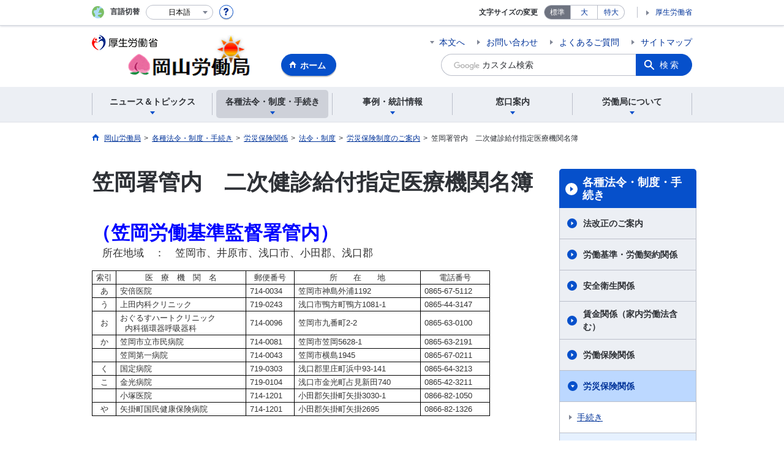

--- FILE ---
content_type: text/html; charset=UTF-8
request_url: https://jsite.mhlw.go.jp/okayama-roudoukyoku/hourei_seido_tetsuzuki/rousai_hoken/hourei_seido/rousai/0601_05.html
body_size: 9044
content:
<!DOCTYPE html>
<html lang="ja" class="is-nojs">
<head prefix="og: http://ogp.me/ns# fb: http://ogp.me/ns/fb# article: http://ogp.me/ns/article#">
<meta charset="UTF-8">
<meta name="robots" content="index,follow">
<meta http-equiv="X-UA-Compatible" content="IE=edge">
<meta name="viewport" content="width=device-width,initial-scale=1">
<meta name="format-detection" content="telephone=no">
<meta name="description" content="">
<meta name="keywords" content="">
<meta property="og:title" content="笠岡署管内　二次健診給付指定医療機関名簿">
<meta property="og:type" content="website">
<meta property="og:url" content="https://jsite.mhlw.go.jp/okayama-roudoukyoku/hourei_seido_tetsuzuki/rousai_hoken/hourei_seido/rousai/0601_05.html">
<meta property="og:image" content="">
<meta property="og:site_name" content="">
<meta property="og:description" content="">
<meta property="fb:app_id" content="">
<title>笠岡署管内　二次健診給付指定医療機関名簿</title>
<link rel="canonical" href="https://jsite.mhlw.go.jp/okayama-roudoukyoku/hourei_seido_tetsuzuki/rousai_hoken/hourei_seido/rousai/0601_05.html">
<link rel="stylesheet" href="/common/common/css/app.css">
<link rel="stylesheet" href="/common/common/css/acn.css">
<script>document.documentElement.className = document.documentElement.className.replace('is-nojs', 'is-js');</script>
<script src="/common/common/js/newDate.js"></script>
</head>
<body class=" t-pref nav02">
<noscript>
<p>このページではJavaScriptを使用しています。JavaScriptを有効にしてください。</p>
</noscript>
<div class="l-wrapper" id="top">

<header class="l-header">
<div class="l-headerMain">
<div class="l-headerMain__inner">
<div class="l-headerMain__left">
<div class="m-headerLogo"><a href="https://jsite.mhlw.go.jp/okayama-roudoukyoku/"><img src="/000274505.png" alt="岡山労働局"></a></div><a href="https://jsite.mhlw.go.jp/okayama-roudoukyoku/" class="m-headerHome"><span>ホーム</span></a>
<button type="button" class="m-headerHmenu js-hmenu"><span class="m-headerHmenu__line"><span>メニュー</span></span></button>
<!-- /.l-headerMain__left --></div>
<div class="l-headerMain__right">
<ul class="m-headerLink">
<li><a href="#content" class="m-headerLink--main js-scroll" data-id="#content">本文へ</a></li>

<li><a href="https://jsite.mhlw.go.jp/okayama-roudoukyoku/madoguchi_annai/_120124.html">お問い合わせ</a></li>

<li><a href="https://jsite.mhlw.go.jp/okayama-roudoukyoku/yokuaru_goshitsumon.html">よくあるご質問</a></li>

<li><a href="https://jsite.mhlw.go.jp/okayama-roudoukyoku/sitemap.html">サイトマップ</a></li>


<li class="m-headerLink--sp"><a href="https://www.mhlw.go.jp/">厚生労働省</a></li>
</ul>



<form id="cse-search-box" action="https://jsite.mhlw.go.jp/okayama-roudoukyoku/site_kensaku.html">
<div class="m-headerSearch">
<input id="q" name="q" type="text" class="m-headerSearch__textbox pbInputForm" title="カスタム検索" placeholder="カスタム検索">
<input id="cx" value="000435734524770642474:a-ae0naedtw
" type="hidden" name="cx" />
<input id="cof" value="FORID:10" type="hidden" name="cof" />
<input id="ie" value="UTF-8" type="hidden" name="ie" />
<button type="submit" class="m-headerSearch__button lbButton">検索</button>
<!-- /.m-headerSearch --></div>
</form>
<!-- /.l-headerMain__right --></div>
<!-- /.l-headerMain__inner --></div>
<!-- /.l-headerMain --></div>
<div class="l-headerUtil">
<div class="l-headerUtil__inner">
<div class="m-headerUtil">
<div class="m-headerUtil__lang">
<div class="m-headerUtil__lang__ttl"><span>言語切替</span></div>
<p class="m-headerUtil__lang__help"><a href="#" class="js-modal"><img src="/common/common/img/icn_help.svg" alt="ヘルプ情報"></a></p>
<div class="m-modal">
<div class="m-modal__content">
<div class="m-modal__inner" tabindex="0">
<div class="m-hdgLv3"><div class="m-hdgLv3__hdg">「言語切替」サービスについて</div></div>
<div><p class="m-txtM">このホームページを、英語・中国語・韓国語へ機械的に自動翻訳します。以下の内容をご理解のうえ、ご利用いただきますようお願いします。</p>

<ul class="m-listOrder">
<li><span class="m-listOrder__sym">1.</span>

<div class="m-listOrder__txt">翻訳対象はページ内に記載されている文字情報となります。画像等で表現する内容は翻訳されません。</div>
</li>
<li><span class="m-listOrder__sym">2.</span>
<div class="m-listOrder__txt">機械による自動翻訳のため、必ずしも正確な翻訳であるとは限りません。</div>
</li>
<li><span class="m-listOrder__sym">3.</span>
<div class="m-listOrder__txt">翻訳前の日本語ページに比べ、画面の表示に若干時間がかかる場合があります。</div>
</li>
</ul></div>
<button type="button" class="m-modal__close"><span>閉じる</span></button>
<!-- /.m-modal__inner --></div>
<!-- /.m-modal__content --></div>
<!-- /.m-modal --></div>
<div class="m-headerUtil__lang__select">
<div class="m-headerUtil__lang__select__current"><button type="button" id="headerLang">
<span class="is-ja">日本語</span>
<span class="is-en">English</span>
<span class="is-cn">中文(简体字)</span>
<span class="is-tw">中文(繁體字)</span>
<span class="is-ko">한국어</span>
<img src="/common/common/img/icn_lang.svg" alt="開く"></button></div>
<ul class="m-headerUtil__lang__select__list">
<li><olang><a href="" lang="ja" data-lang="ja">日本語</a></olang></li>
<li><olang><a href="https://translation.mhlw.go.jp
/LUCMHLW/ns/w1/jaen/" lang="en" data-lang="en">English</a></olang></li>
<li><olang><a href="https://translation.mhlw.go.jp
/LUCMHLW/ns/w1/jazh/" lang="zh-cn" data-lang="zh-cn">中文(简体字)</a></olang></li>
<li><olang><a href="https://translation.mhlw.go.jp
/LUCMHLW/ns/w1/jazhb/" lang="zh-tw" data-lang="zh-tw">中文(繁體字)</a></olang></li>
<li><olang><a href="https://translation.mhlw.go.jp
/LUCMHLW/ns/w1/jako/" lang="ko" data-lang="ko">한국어</a></olang></li>
</ul>
<olang><script src="https://code.jquery.com/jquery-3.2.1.min.js"></script></olang>
<script>
$(function(){
	if (location.href.indexOf("tl.cgi") != -1) {
	var url = location.href
	var translation_url = url.slice(0,url.indexOf("?SLANG")).slice(url.indexOf("tl.cgi/") + 7);
	}else{
	var translation_url = location.href;
	}
	$("ul.m-headerUtil__lang__select__list a").each(function() {
	$(this).attr("href",$(this).attr("href") + translation_url);
	});
});
</script>
<!-- /.m-headerUtil__lang__select --></div>
<!-- /.m-headerUtil__lang --></div>
<div class="m-headerUtil__support">
<dl class="m-headerUtil__fontsize">
<dt>文字サイズの変更</dt>
<dd><a href="#" class="js-fontAdjust is-current" data-size="m">標準</a></dd>
<dd><a href="#" class="js-fontAdjust" data-size="l">大</a></dd>
<dd><a href="#" class="js-fontAdjust" data-size="xl">特大</a></dd>
<!-- /.m-headerUtil__fontsize --></dl>
<ul class="m-headerUtil__support__list">
<li><a href="https://www.mhlw.go.jp/">厚生労働省</a></li>
</ul>
<!-- /.m-headerUtil__support --></div>
<!-- /.m-headerUtil --></div>
<!-- /.l-headerUtil__inner --></div>
<!-- /.l-headerUtil --></div>
<nav class="l-headerGnav">
<div class="l-headerGnav__inner">
<ul class="m-headerGnav">
<li><a href="#" class="js-mdrop" data-id="megadrop-01"><span><span>ニュース＆トピックス</span></span></a>
<div class="m-headerMdrop" id="megadrop-01">
<div class="m-headerMdrop__content">
<div class="m-headerMdrop__hdg">
<div class="m-headerMdrop__hdg--lv2"><a href="#mdorop-01" class="js-toggle-sp" data-id="mdorop-01">ニュース＆トピックス
<span class="m-headerMdrop__hdg--lv2__icn"><img src="/common/common/img/icn_toggle_plus.svg" alt="開く"></span></a></div>
<p class="m-headerMdrop__hdg__link"><a href="/okayama-roudoukyoku/news_topics/_70188/news_topics.html">ニュース＆トピックストップへ</a></p>
<!-- /.m-headerMdrop__hdg --></div>
<div class="m-headerMdrop__content__inner">
<ul class="m-headerMdrop__menu" id="mdorop-01">
<li class="m-headerMdrop__menu--sp"><a href="/okayama-roudoukyoku/news_topics/_70188/news_topics.html"><span>ニュース＆トピックストップへ</span></a></li>
<li><a href="/okayama-roudoukyoku/news_topics/event.html"><span>イベント</span></a></li>
<li><a href="/okayama-roudoukyoku/newpage_01477.html"><span>労働基準監督署のコーナー</span></a></li>
<li><a href="/okayama-roudoukyoku/news_topics/oldtopic.html"><span>トピックス</span></a></li>
<li><a href="/okayama-roudoukyoku/news_topics/_70188.html"><span>ハローワークのコーナー</span></a></li>
<!-- /.m-headerMdrop__menu --></ul>
<!-- /.m-headerMdrop__content__inner --></div>
<button type="button" class="m-headerMdrop__close"><span>閉じる</span></button>
<!-- /.m-headerMdrop__content --></div>
<!-- /.m-headerMdrop --></div>
</li>
<li><a href="#" class="js-mdrop" data-id="megadrop-02"><span><span>各種法令・制度・手続き</span></span></a>
<div class="m-headerMdrop" id="megadrop-02">
<div class="m-headerMdrop__content">
<div class="m-headerMdrop__hdg">
<div class="m-headerMdrop__hdg--lv2"><a href="#mdorop-02" class="js-toggle-sp" data-id="mdorop-02">各種法令・制度・手続き
<span class="m-headerMdrop__hdg--lv2__icn"><img src="/common/common/img/icn_toggle_plus.svg" alt="開く"></span></a></div>
<p class="m-headerMdrop__hdg__link"><a href="/okayama-roudoukyoku/hourei_seido_tetsuzuki.html">各種法令・制度・手続きトップへ</a></p>
<!-- /.m-headerMdrop__hdg --></div>
<div class="m-headerMdrop__content__inner">
<ul class="m-headerMdrop__menu" id="mdorop-02">
<li class="m-headerMdrop__menu--sp"><a href="/okayama-roudoukyoku/hourei_seido_tetsuzuki.html"><span>各種法令・制度・手続きトップへ</span></a></li>
<li><a href=""><span>法改正のご案内</span></a></li>
<li><a href="/okayama-roudoukyoku/hourei_seido_tetsuzuki/roudoukijun_keiyaku.html"><span>労働基準・労働契約関係</span></a></li>
<li><a href="/okayama-roudoukyoku/newpage_01306.html"><span>安全衛生関係</span></a></li>
<li><a href="/okayama-roudoukyoku/hourei_seido_tetsuzuki/chinginkankei.html"><span>賃金関係（家内労働法含む）</span></a></li>
<li><a href="/okayama-roudoukyoku/hourei_seido_tetsuzuki/roudou_hoken.html"><span>労働保険関係</span></a></li>
<li><a href="/okayama-roudoukyoku/hourei_seido_tetsuzuki/rousai_hoken.html"><span>労災保険関係</span></a></li>
<li><a href="/okayama-roudoukyoku/hourei_seido_tetsuzuki/koyou_hoken.html"><span>雇用保険関係</span></a></li>
<li><a href="/okayama-roudoukyoku/hourei_seido_tetsuzuki/shokugyou_shoukai.html"><span>職業紹介関係</span></a></li>
<li><a href="/okayama-roudoukyoku/hourei_seido_tetsuzuki/koyou_kintou.html"><span>男女雇用均等関係（育児・介護休業、次世代法含む）</span></a></li>
<li><a href="/okayama-roudoukyoku/hourei_seido_tetsuzuki/roudousha_haken.html"><span>労働者派遣事業関係</span></a></li>
<li><a href="/okayama-roudoukyoku/hourei_seido_tetsuzuki/shokugyou_kunren.html"><span>職業訓練関係</span></a></li>
<li><a href="/okayama-roudoukyoku/hourei_seido_tetsuzuki/kakushu_joseikin.html"><span>各種助成金制度</span></a></li>
<li><a href="/okayama-roudoukyoku/hourei_seido_tetsuzuki/yuryou_muryou_shokugyou.html"><span>有料無料職業紹介事業関係</span></a></li>
<li><a href="/okayama-roudoukyoku/hourei_seido_tetsuzuki/koureishakoyo.html"><span>高齢者雇用関係</span></a></li>
<li><a href="/okayama-roudoukyoku/hourei_seido_tetsuzuki/handicapedkoyo.html"><span>障害者雇用関係</span></a></li>
<li><a href="/okayama-roudoukyoku/hourei_seido_tetsuzuki/foriegnerkoyo.html"><span>外国人雇用関係</span></a></li>
<li><a href="/okayama-roudoukyoku/hourei_seido_tetsuzuki/_74872.html"><span>公正な採用選考について</span></a></li>
<li><a href=""><span>個別労働紛争解決制度</span></a></li>
<li><a href="/okayama-roudoukyoku/hourei_seido_tetsuzuki/jyohokokai-kojinjyouhou.html"><span>情報公開制度・個人情報開示請求制度等</span></a></li>
<li><a href="/okayama-roudoukyoku/hourei_seido_tetsuzuki/hourei_youshikishu.html"><span>法令・様式集</span></a></li>
<li><a href="/okayama-roudoukyoku/hourei_seido_tetsuzuki/_120558.html"><span>公益通報者の保護</span></a></li>
<li><a href="/okayama-roudoukyoku/hourei_seido_tetsuzuki/roudoukijun_keiyaku/hatarakikatakaikaku_00007.html"><span>公示関係</span></a></li>
<!-- /.m-headerMdrop__menu --></ul>
<!-- /.m-headerMdrop__content__inner --></div>
<button type="button" class="m-headerMdrop__close"><span>閉じる</span></button>
<!-- /.m-headerMdrop__content --></div>
<!-- /.m-headerMdrop --></div>
</li>
<li><a href="#" class="js-mdrop" data-id="megadrop-03"><span><span>事例・統計情報</span></span></a>
<div class="m-headerMdrop" id="megadrop-03">
<div class="m-headerMdrop__content">
<div class="m-headerMdrop__hdg">
<div class="m-headerMdrop__hdg--lv2"><a href="#mdorop-03" class="js-toggle-sp" data-id="mdorop-03">事例・統計情報
<span class="m-headerMdrop__hdg--lv2__icn"><img src="/common/common/img/icn_toggle_plus.svg" alt="開く"></span></a></div>
<p class="m-headerMdrop__hdg__link"><a href="/okayama-roudoukyoku/jirei_toukei.html">事例・統計情報トップへ</a></p>
<!-- /.m-headerMdrop__hdg --></div>
<div class="m-headerMdrop__content__inner">
<ul class="m-headerMdrop__menu" id="mdorop-03">
<li class="m-headerMdrop__menu--sp"><a href="/okayama-roudoukyoku/jirei_toukei.html"><span>事例・統計情報トップへ</span></a></li>
<li><a href="/okayama-roudoukyoku/jirei_toukei/roudoujikan_kyujitsu_kyuka.html"><span>監督関係（労働時間・休日・休暇など）</span></a></li>
<li><a href="/okayama-roudoukyoku/jirei_toukei/anzen_eisei.html"><span>安全衛生関係(災害統計等)</span></a></li>
<li><a href="/okayama-roudoukyoku/hourei_seido_tetsuzuki/chinginkankei.html"><span>賃金・家内労働</span></a></li>
<li><a href="/okayama-roudoukyoku/jirei_toukei/kyujin_kyushoku.html"><span>求人・求職</span></a></li>
<li><a href="/okayama-roudoukyoku/jirei_toukei/toukei04.html"><span>岡山県の働く女性の実情</span></a></li>
<!-- /.m-headerMdrop__menu --></ul>
<!-- /.m-headerMdrop__content__inner --></div>
<button type="button" class="m-headerMdrop__close"><span>閉じる</span></button>
<!-- /.m-headerMdrop__content --></div>
<!-- /.m-headerMdrop --></div>
</li>
<li><a href="#" class="js-mdrop" data-id="megadrop-04"><span><span>窓口案内</span></span></a>
<div class="m-headerMdrop" id="megadrop-04">
<div class="m-headerMdrop__content">
<div class="m-headerMdrop__hdg">
<div class="m-headerMdrop__hdg--lv2"><a href="#mdorop-04" class="js-toggle-sp" data-id="mdorop-04">窓口案内
<span class="m-headerMdrop__hdg--lv2__icn"><img src="/common/common/img/icn_toggle_plus.svg" alt="開く"></span></a></div>
<p class="m-headerMdrop__hdg__link"><a href="/okayama-roudoukyoku/madoguchi_annai.html">窓口案内トップへ</a></p>
<!-- /.m-headerMdrop__hdg --></div>
<div class="m-headerMdrop__content__inner">
<ul class="m-headerMdrop__menu" id="mdorop-04">
<li class="m-headerMdrop__menu--sp"><a href="/okayama-roudoukyoku/madoguchi_annai.html"><span>窓口案内トップへ</span></a></li>
<li><a href="/okayama-roudoukyoku/madoguchi_annai/mondai.html"><span>労働問題でお悩みの方</span></a></li>
<li><a href="/okayama-roudoukyoku/madoguchi_annai/gaikoku.html"><span>外国人労働者の方・外国人労働者を使用する方へ</span></a></li>
<li><a href="/okayama-roudoukyoku/madoguchi_annai/_120124.html"><span>お問合せ窓口</span></a></li>
<!-- /.m-headerMdrop__menu --></ul>
<!-- /.m-headerMdrop__content__inner --></div>
<button type="button" class="m-headerMdrop__close"><span>閉じる</span></button>
<!-- /.m-headerMdrop__content --></div>
<!-- /.m-headerMdrop --></div>
</li>
<li><a href="#" class="js-mdrop" data-id="megadrop-05"><span><span>労働局について</span></span></a>
<div class="m-headerMdrop" id="megadrop-05">
<div class="m-headerMdrop__content">
<div class="m-headerMdrop__hdg">
<div class="m-headerMdrop__hdg--lv2"><a href="#mdorop-05" class="js-toggle-sp" data-id="mdorop-05">労働局について
<span class="m-headerMdrop__hdg--lv2__icn"><img src="/common/common/img/icn_toggle_plus.svg" alt="開く"></span></a></div>
<p class="m-headerMdrop__hdg__link"><a href="/okayama-roudoukyoku/roudoukyoku.html">労働局についてトップへ</a></p>
<!-- /.m-headerMdrop__hdg --></div>
<div class="m-headerMdrop__content__inner">
<ul class="m-headerMdrop__menu" id="mdorop-05">
<li class="m-headerMdrop__menu--sp"><a href="/okayama-roudoukyoku/roudoukyoku.html"><span>労働局についてトップへ</span></a></li>
<li><a href="/okayama-roudoukyoku/roudoukyoku/rodokyoku_oshirase.html"><span>労働局からのお知らせ</span></a></li>
<li><a href="/okayama-roudoukyoku/roudoukyoku/annai01_1.html"><span>岡山労働局のご案内</span></a></li>
<li><a href="/okayama-roudoukyoku/newpage_00328.html"><span>職員採用情報</span></a></li>
<!-- /.m-headerMdrop__menu --></ul>
<!-- /.m-headerMdrop__content__inner --></div>
<button type="button" class="m-headerMdrop__close"><span>閉じる</span></button>
<!-- /.m-headerMdrop__content --></div>
<!-- /.m-headerMdrop --></div>
</li>
<!-- /.m-headerGnav --></ul>
<!-- /.l-headerGnav__inner --></div>
<div class="m-headerGnav__close--sp"><button type="button" class="m-headerGnav__close--sp__button"><span>閉じる</span></button></div>
<!-- /.l-headerGnav --></nav>
<!-- /.l-header --></header>

<main class="l-content" id="content">
<div class="l-contentHead">
<div class="l-contentHead__inner">


<ol class="m-navBreadcrumb" itemscope="" itemtype="http://schema.org/BreadcrumbList">
<li itemprop="itemListElement" itemscope="" itemtype="http://schema.org/ListItem">
<a href="/okayama-roudoukyoku/home.html" itemprop="item"><span itemprop="name">岡山労働局</span></a>
<meta itemprop="position" content="1"><span>></span></li>
<li itemprop="itemListElement" itemscope="" itemtype="http://schema.org/ListItem">
<a href="/okayama-roudoukyoku/hourei_seido_tetsuzuki.html" itemprop="item"><span itemprop="name">各種法令・制度・手続き</span></a>
<meta itemprop="position" content="2"><span>></span></li>
<li itemprop="itemListElement" itemscope="" itemtype="http://schema.org/ListItem">
<a href="/okayama-roudoukyoku/hourei_seido_tetsuzuki/rousai_hoken.html" itemprop="item"><span itemprop="name">労災保険関係</span></a>
<meta itemprop="position" content="3"><span>></span></li>
<li itemprop="itemListElement" itemscope="" itemtype="http://schema.org/ListItem">
<a href="/okayama-roudoukyoku/hourei_seido_tetsuzuki/rousai_hoken/hourei_seido.html" itemprop="item"><span itemprop="name">法令・制度</span></a>
<meta itemprop="position" content="4"><span>></span></li>
<li itemprop="itemListElement" itemscope="" itemtype="http://schema.org/ListItem">
<a href="" itemprop="item"><span itemprop="name">労災保険制度のご案内</span></a>
<meta itemprop="position" content="5"><span>></span></li>
<li itemprop="itemListElement" itemscope="" itemtype="http://schema.org/ListItem">
<span itemprop="name" aria-current="page">笠岡署管内　二次健診給付指定医療機関名簿</span>
<meta itemprop="position" content="6"></li>
<!-- /.m-navBreadcrumb --></ol>
<!-- /.l-contentHead__inner --></div>
<!-- /.l-contentHead --></div>

<div class="l-contentBody">
<div class="l-contentBody__inner">
<div class="l-contentMain">

<!-- H1 -->
<div class="m-hdgLv1">
	<h1 class="m-hdgLv1__hdg">笠岡署管内　二次健診給付指定医療機関名簿</h1>
</div>

<!-- PARA-L-M -->
<p class="m-txtM"><div class="pbNested pbNestedWrapper" id="pbBlock4046592" style="margin: 0px; padding: 0px; clear: both; min-height: 0px; overflow: hidden; width: 735px; color: rgb(51, 51, 51); font-family: &quot;MS Pゴシック&quot;, &quot;MS Gothic&quot;, &quot;ヒラギノ角ゴ Pro W3&quot;, Osaka, sans-serif; font-size: 30.8px;">
	<div class="pbBlock pbBlockBase" style="margin: 0px; padding: 0px; clear: both; line-height: 1.4;">
		<div style="margin: 0px; padding: 0px;">
			<p style="margin: 0px; padding: 0px;"><font color="#0003ff" style="margin: 0px; padding: 0px;"><strong style="margin: 0px; padding: 0px;">（笠岡労働基準監督署管内）</strong></font><font color="#000000" style="margin: 0px; padding: 0px;"></font></p>
		</div>
	</div>
</div>
<div class="pbNested pbNestedWrapper" id="pbBlock4046592" style="margin: 0px; padding: 0px; clear: both; min-height: 0px; overflow: hidden; width: 735px; color: rgb(51, 51, 51); font-family: &quot;MS Pゴシック&quot;, &quot;MS Gothic&quot;, &quot;ヒラギノ角ゴ Pro W3&quot;, Osaka, sans-serif; font-size: 16.8px;">
	<div class="pbBlock pbBlockBase" style="margin: 0px; padding: 0px; clear: both; line-height: 1.4;">
		<div style="margin: 0px; padding: 0px;">
			<p style="margin: 0px; padding: 0px;">　所在地域　：　笠岡市、井原市、浅口市、小田郡、浅口郡</p>
		</div>
	</div>
</div>

<div class="pbNested pbNestedWrapper" id="pbBlock4046593" style="margin: 0px; padding: 0px; clear: both; min-height: 0px; overflow: hidden; width: 735px; color: rgb(51, 51, 51); font-family: &quot;MS Pゴシック&quot;, &quot;MS Gothic&quot;, &quot;ヒラギノ角ゴ Pro W3&quot;, Osaka, sans-serif; font-size: 12.8px;">
	<div class="pbBlock pbBlockBase" style="margin: 0px; padding: 0px; clear: both; line-height: 1.4;">
		<div style="margin: 0px; padding: 0px;">&nbsp;</div>
	</div>
</div>

<div class="pbNested pbNestedWrapper" id="pbBlock4046411" style="margin: 0px; padding: 0px; clear: both; min-height: 0px; overflow: hidden; width: 735px; color: rgb(51, 51, 51); font-family: &quot;MS Pゴシック&quot;, &quot;MS Gothic&quot;, &quot;ヒラギノ角ゴ Pro W3&quot;, Osaka, sans-serif; font-size: 12.8px;">
	<div class="pbBlock pbBlockBase" style="margin: 0px; padding: 0px; clear: both; line-height: 1.4;">
		<div style="margin: 0px; padding: 0px;">
			<div class="style7146" style="margin: 0px; padding: 0px;">
				<table border="1" cellpadding="2" style="margin: 0px; padding: 0px; border-collapse: collapse; background-repeat: repeat; border: 1px solid rgb(0, 0, 0); width: 650px; height: 100px;">
					<tbody style="margin: 0px; padding: 0px;">
						<tr style="margin: 0px; padding: 0px;">
							<td style="margin: 0px; padding: 2px; background-repeat: repeat; border: 1px solid rgb(0, 0, 0);">
								<p style="margin: 0px; padding: 0px; text-align: center;">索引</p>
							</td>
							<td style="margin: 0px; padding: 2px; background-repeat: repeat; border: 1px solid rgb(0, 0, 0);">
								<p style="margin: 0px; padding: 0px; text-align: center;">医　療　機　関　名</p>
							</td>
							<td style="margin: 0px; padding: 2px; background-repeat: repeat; border: 1px solid rgb(0, 0, 0);">
								<p style="margin: 0px; padding: 0px; text-align: center;">郵便番号</p>
							</td>
							<td style="margin: 0px; padding: 2px; background-repeat: repeat; border: 1px solid rgb(0, 0, 0);">
								<p style="margin: 0px; padding: 0px; text-align: center;">所　　在　　地</p>
							</td>
							<td style="margin: 0px; padding: 2px; background-repeat: repeat; border: 1px solid rgb(0, 0, 0);">
								<p style="margin: 0px; padding: 0px; text-align: center;">電話番号</p>
							</td>
						</tr>
						<tr style="margin: 0px; padding: 0px;">
							<td style="margin: 0px; padding: 2px; background-repeat: repeat; border: 1px solid rgb(0, 0, 0);">
								<p style="margin: 0px; padding: 0px; text-align: center;">あ</p>
							</td>
							<td style="margin: 0px; padding: 2px; background-repeat: repeat; border: 1px solid rgb(0, 0, 0);">&nbsp;安倍医院</td>
							<td style="margin: 0px; padding: 2px; background-repeat: repeat; border: 1px solid rgb(0, 0, 0);">&nbsp;714-0034</td>
							<td style="margin: 0px; padding: 2px; background-repeat: repeat; border: 1px solid rgb(0, 0, 0);">&nbsp;笠岡市神島外浦1192</td>
							<td style="margin: 0px; padding: 2px; background-repeat: repeat; border: 1px solid rgb(0, 0, 0);">&nbsp;0865-67-5112</td>
						</tr>
						<tr style="margin: 0px; padding: 0px;">
							<td style="margin: 0px; padding: 2px; background-repeat: repeat; border: 1px solid rgb(0, 0, 0);">
								<p style="margin: 0px; padding: 0px; text-align: center;">う</p>
							</td>
							<td style="margin: 0px; padding: 2px; background-repeat: repeat; border: 1px solid rgb(0, 0, 0);">&nbsp;上田内科クリニック</td>
							<td style="margin: 0px; padding: 2px; background-repeat: repeat; border: 1px solid rgb(0, 0, 0);">&nbsp;719-0243</td>
							<td style="margin: 0px; padding: 2px; background-repeat: repeat; border: 1px solid rgb(0, 0, 0);">&nbsp;浅口市鴨方町鴨方1081-1</td>
							<td style="margin: 0px; padding: 2px; background-repeat: repeat; border: 1px solid rgb(0, 0, 0);">&nbsp;0865-44-3147</td>
						</tr>
						<tr style="margin: 0px; padding: 0px;">
							<td style="margin: 0px; padding: 2px; background-repeat: repeat; border: 1px solid rgb(0, 0, 0);">
								<p style="margin: 0px; padding: 0px; text-align: center;">お</p>
							</td>
							<td style="margin: 0px; padding: 2px; background-repeat: repeat; border: 1px solid rgb(0, 0, 0);">&nbsp;おぐるすハートクリニック<br />
								&nbsp; &nbsp;内科循環器呼吸器科</td>
							<td style="margin: 0px; padding: 2px; background-repeat: repeat; border: 1px solid rgb(0, 0, 0);">&nbsp;714-0096</td>
							<td style="margin: 0px; padding: 2px; background-repeat: repeat; border: 1px solid rgb(0, 0, 0);">&nbsp;笠岡市九番町2-2</td>
							<td style="margin: 0px; padding: 2px; background-repeat: repeat; border: 1px solid rgb(0, 0, 0);">&nbsp;0865-63-0100</td>
						</tr>
						<tr style="margin: 0px; padding: 0px;">
							<td style="margin: 0px; padding: 2px; background-repeat: repeat; border: 1px solid rgb(0, 0, 0);">
								<p style="margin: 0px; padding: 0px; text-align: center;">か</p>
							</td>
							<td style="margin: 0px; padding: 2px; background-repeat: repeat; border: 1px solid rgb(0, 0, 0);">&nbsp;笠岡市立市民病院</td>
							<td style="margin: 0px; padding: 2px; background-repeat: repeat; border: 1px solid rgb(0, 0, 0);">&nbsp;714-0081</td>
							<td style="margin: 0px; padding: 2px; background-repeat: repeat; border: 1px solid rgb(0, 0, 0);">&nbsp;笠岡市笠岡5628-1</td>
							<td style="margin: 0px; padding: 2px; background-repeat: repeat; border: 1px solid rgb(0, 0, 0);">&nbsp;0865-63-2191</td>
						</tr>
						<tr style="margin: 0px; padding: 0px;">
							<td style="margin: 0px; padding: 2px; background-repeat: repeat; border: 1px solid rgb(0, 0, 0);">&nbsp;</td>
							<td style="margin: 0px; padding: 2px; background-repeat: repeat; border: 1px solid rgb(0, 0, 0);">&nbsp;笠岡第一病院</td>
							<td style="margin: 0px; padding: 2px; background-repeat: repeat; border: 1px solid rgb(0, 0, 0);">&nbsp;714-0043</td>
							<td style="margin: 0px; padding: 2px; background-repeat: repeat; border: 1px solid rgb(0, 0, 0);">&nbsp;笠岡市横島1945</td>
							<td style="margin: 0px; padding: 2px; background-repeat: repeat; border: 1px solid rgb(0, 0, 0);">&nbsp;0865-67-0211</td>
						</tr>
						<tr style="margin: 0px; padding: 0px;">
							<td style="margin: 0px; padding: 2px; background-repeat: repeat; border: 1px solid rgb(0, 0, 0);">
								<p style="margin: 0px; padding: 0px; text-align: center;">く</p>
							</td>
							<td style="margin: 0px; padding: 2px; background-repeat: repeat; border: 1px solid rgb(0, 0, 0);">&nbsp;国定病院</td>
							<td style="margin: 0px; padding: 2px; background-repeat: repeat; border: 1px solid rgb(0, 0, 0);">&nbsp;719-0303</td>
							<td style="margin: 0px; padding: 2px; background-repeat: repeat; border: 1px solid rgb(0, 0, 0);">&nbsp;浅口郡里庄町浜中93-141</td>
							<td style="margin: 0px; padding: 2px; background-repeat: repeat; border: 1px solid rgb(0, 0, 0);">&nbsp;0865-64-3213</td>
						</tr>
						<tr style="margin: 0px; padding: 0px;">
							<td style="margin: 0px; padding: 2px; background-repeat: repeat; border: 1px solid rgb(0, 0, 0);">
								<p style="margin: 0px; padding: 0px; text-align: center;">こ</p>
							</td>
							<td style="margin: 0px; padding: 2px; background-repeat: repeat; border: 1px solid rgb(0, 0, 0);">&nbsp;金光病院</td>
							<td style="margin: 0px; padding: 2px; background-repeat: repeat; border: 1px solid rgb(0, 0, 0);">&nbsp;719-0104</td>
							<td style="margin: 0px; padding: 2px; background-repeat: repeat; border: 1px solid rgb(0, 0, 0);">&nbsp;浅口市金光町占見新田740</td>
							<td style="margin: 0px; padding: 2px; background-repeat: repeat; border: 1px solid rgb(0, 0, 0);">&nbsp;0865-42-3211</td>
						</tr>
						<tr style="margin: 0px; padding: 0px;">
							<td style="margin: 0px; padding: 2px; background-repeat: repeat; border: 1px solid rgb(0, 0, 0);">&nbsp;</td>
							<td style="margin: 0px; padding: 2px; background-repeat: repeat; border: 1px solid rgb(0, 0, 0);">&nbsp;小塚医院</td>
							<td style="margin: 0px; padding: 2px; background-repeat: repeat; border: 1px solid rgb(0, 0, 0);">&nbsp;714-1201</td>
							<td style="margin: 0px; padding: 2px; background-repeat: repeat; border: 1px solid rgb(0, 0, 0);">&nbsp;小田郡矢掛町矢掛3030-1</td>
							<td style="margin: 0px; padding: 2px; background-repeat: repeat; border: 1px solid rgb(0, 0, 0);">&nbsp;0866-82-1050</td>
						</tr>
						<tr style="margin: 0px; padding: 0px;">
							<td style="margin: 0px; padding: 2px; background-repeat: repeat; border: 1px solid rgb(0, 0, 0);">
								<p style="margin: 0px; padding: 0px; text-align: center;">や</p>
							</td>
							<td style="margin: 0px; padding: 2px; background-repeat: repeat; border: 1px solid rgb(0, 0, 0);">&nbsp;矢掛町国民健康保険病院</td>
							<td style="margin: 0px; padding: 2px; background-repeat: repeat; border: 1px solid rgb(0, 0, 0);">&nbsp;714-1201</td>
							<td style="margin: 0px; padding: 2px; background-repeat: repeat; border: 1px solid rgb(0, 0, 0);">&nbsp;小田郡矢掛町矢掛2695</td>
							<td style="margin: 0px; padding: 2px; background-repeat: repeat; border: 1px solid rgb(0, 0, 0);">&nbsp;0866-82-1326</td>
						</tr>
					</tbody>
				</table>
				<br />
				&nbsp;</div>
		</div>
	</div>
</div>
</p>
<!-- FREEAREA -->

<!-- 日時 -->



<!-- 場所 -->



<!-- 問い合わせ先 -->
<div class="m-hdgLv2"><h2 class="m-hdgLv2__hdg">その他関連情報</h2></div>

<div class="m-listImageBannerNav">
<ul class="m-listImageBanner__list">
<li>
<a class="m-listImageBanner__content" href="https://www.no-harassment.mhlw.go.jp/">
<span class="m-listImageBanner__text">あかるい職場応援団</span>
<span class="m-listImageBanner__fig"><img src="/okayama-roudoukyoku/content/contents/000113660.png" alt=""></span>
</a>
</li>
<li>
<a class="m-listImageBanner__content" href="https://www.mhlw.go.jp/stf/roudoukijyunkantokusyo-chatbot.html">
<span class="m-listImageBanner__text">労働基準監督署チャットボット</span>
<span class="m-listImageBanner__fig"><img src="/okayama-roudoukyoku/content/contents/000113661.jpg" alt=""></span>
</a>
</li>
<li>
<a class="m-listImageBanner__content" href="http://work-holiday.mhlw.go.jp/index.html">
<span class="m-listImageBanner__text">働き方・休み方改善ポータルサイト</span>
<span class="m-listImageBanner__fig"><img src="/okayama-roudoukyoku/content/contents/000113662.jpg" alt=""></span>
</a>
</li>
<li>
<a class="m-listImageBanner__content" href="http://www.mhlw.go.jp/stf/seisakunitsuite/bunya/mangaroudouhou.html">
<span class="m-listImageBanner__text">これってあり？Q＆A</span>
<span class="m-listImageBanner__fig"><img src="/okayama-roudoukyoku/content/contents/000113663.png" alt=""></span>
</a>
</li>
<li>
<a class="m-listImageBanner__content" href="http://www.mhlw.go.jp/seisakunitsuite/bunya/koyou_roudou/koyoukintou/seisaku04/index.html">
<span class="m-listImageBanner__text">POSITIVE ACTION</span>
<span class="m-listImageBanner__fig"><img src="/okayama-roudoukyoku/content/contents/000113664.jpg" alt=""></span>
</a>
</li>
<li>
<a class="m-listImageBanner__content" href="https://ikumen-project.mhlw.go.jp/">
<span class="m-listImageBanner__text">育MEN</span>
<span class="m-listImageBanner__fig"><img src="/okayama-roudoukyoku/content/contents/000113665.png" alt=""></span>
</a>
</li>
</ul>
</div>

<ul class="m-listButton">
<li><a href="https://jsite.mhlw.go.jp/okayama-roudoukyoku/banner_gaibu.html" class="m-btnM"><span>リンク一覧</span></a></li>
</ul>


<div class="m-boxReader">
<a href="https://get.adobe.com/jp/reader/" target="_blank">
<div class="m-boxReader__body">
<p class="m-boxReader__txt">PDFファイルを見るためには、Adobe Readerというソフトが必要です。Adobe Readerは無料で配布されていますので、こちらからダウンロードしてください。</p>
<!-- /.m-boxReader__body --></div>
<div class="m-boxReader__figure">
<img src="/common/common/img/img_reader.png" alt="">
<!-- /.m-boxReader__figure --></div></a>
<!-- /.m-boxReader --></div>

<!-- /.l-contentMain --></div>

<div class="l-contentSub">
<nav class="m-navLocal">
<h2 class="m-navLocal__hdg"><a href="/okayama-roudoukyoku/hourei_seido_tetsuzuki.html">各種法令・制度・手続き</a></h2>
<ul class="m-navLocal__layer3rd">
<li><a href="">法改正のご案内</a></li>
<li><a href="/okayama-roudoukyoku/hourei_seido_tetsuzuki/roudoukijun_keiyaku.html">労働基準・労働契約関係</a></li>
<li><a href="/okayama-roudoukyoku/hourei_seido_tetsuzuki/anzen_eisei.html">安全衛生関係</a></li>
<li><a href="/okayama-roudoukyoku/hourei_seido_tetsuzuki/chinginkankei.html">賃金関係（家内労働法含む）</a></li>
<li><a href="/okayama-roudoukyoku/hourei_seido_tetsuzuki/roudou_hoken.html">労働保険関係</a></li>
<li><a href="/okayama-roudoukyoku/hourei_seido_tetsuzuki/rousai_hoken.html" class="is-current">労災保険関係</a>
<ul class="m-navLocal__layer4th">
<li><a href="/okayama-roudoukyoku/hourei_seido_tetsuzuki/rousai_hoken/tetsuzuki.html">手続き</a></li>
<li><a href="/okayama-roudoukyoku/hourei_seido_tetsuzuki/rousai_hoken/hourei_seido.html" class="is-current">法令・制度</a>
<ul class="m-navLocal__layer5th">
<li><a href="" class="is-current" aria-current="page">労災保険制度のご案内</a></li>
<!-- /.m-navLocal__layer5th --></ul>
</li>
<!-- /.m-navLocal__layer4th --></ul>
</li>
<li><a href="/okayama-roudoukyoku/hourei_seido_tetsuzuki/koyou_hoken.html">雇用保険関係</a></li>
<li><a href="/okayama-roudoukyoku/hourei_seido_tetsuzuki/shokugyou_shoukai.html">職業紹介関係</a></li>
<li><a href="/okayama-roudoukyoku/hourei_seido_tetsuzuki/koyou_kintou.html">男女雇用均等関係（育児・介護休業、次世代法含む）</a></li>
<li><a href="/okayama-roudoukyoku/hourei_seido_tetsuzuki/roudousha_haken.html">労働者派遣事業関係</a></li>
<li><a href="/okayama-roudoukyoku/hourei_seido_tetsuzuki/shokugyou_kunren.html">職業訓練関係</a></li>
<li><a href="/okayama-roudoukyoku/hourei_seido_tetsuzuki/kakushu_joseikin.html">各種助成金制度</a></li>
<li><a href="/okayama-roudoukyoku/hourei_seido_tetsuzuki/yuryou_muryou_shokugyou.html">有料無料職業紹介事業関係</a></li>
<li><a href="/okayama-roudoukyoku/hourei_seido_tetsuzuki/koureishakoyo.html">高齢者雇用関係</a></li>
<li><a href="/okayama-roudoukyoku/hourei_seido_tetsuzuki/handicapedkoyo.html">障害者雇用関係</a></li>
<li><a href="/okayama-roudoukyoku/hourei_seido_tetsuzuki/foriegnerkoyo.html">外国人雇用関係</a></li>
<li><a href="/okayama-roudoukyoku/hourei_seido_tetsuzuki/_74872.html">公正な採用選考について</a></li>
<li><a href="">個別労働紛争解決制度</a></li>
<li><a href="/okayama-roudoukyoku/hourei_seido_tetsuzuki/jyohokokai-kojinjyouhou.html">情報公開制度・個人情報開示請求制度等</a></li>
<li><a href="/okayama-roudoukyoku/hourei_seido_tetsuzuki/hourei_youshikishu.html">法令・様式集</a></li>
<li><a href="/okayama-roudoukyoku/hourei_seido_tetsuzuki/_120558.html">公益通報者の保護</a></li>
<!-- /.m-navLocal__layer3rd --></ul>
<!-- /.m-navLocal --></nav>




<div class="m-navSubmenu">
<h2 class="m-navSubmenu__hdg"><a href="#sidemenu-01" class="js-toggle" data-id="sidemenu-01">お役立ち情報<span class="m-navSubmenu__icn"><img src="/common/common/img/icn_toggle_plus.svg" alt="開く"></span></a></h2>
<ul class="m-navSubmenu__list" id="sidemenu-01">
<li><a href="https://jsite.mhlw.go.jp/okayama-roudoukyoku/hourei_seido_tetsuzuki/hourei_youshikishu.html">法令・様式集</a></li>
<li><a href="https://jsite.mhlw.go.jp/okayama-roudoukyoku/choutatsu_uriharai.html">調達・売払情報</a></li>
<li><a href="https://jsite.mhlw.go.jp/okayama-roudoukyoku/choutatsu_uriharai/kokuyu_zaisan_uriharai.html">国有財産売払情報</a></li>
<li><a href="http://www.e-gov.go.jp/">電子申請</a></li>
<li><a href="https://jsite.mhlw.go.jp/okayama-roudoukyoku/link.html">リンク集</a></li>
<li><a href="http://www.mhlw.go.jp/bunya/nouryoku/job_card01/index.html">ジョブカード</a></li>
<!-- /.m-navSubmenu__list --></ul>
<!-- /.m-navSubmenu --></div>

<div class="m-navSubmenu">
<h2 class="m-navSubmenu__hdg"><a href="#sidemenu-02" class="js-toggle" data-id="sidemenu-02">関連機関<span class="m-navSubmenu__icn"><img src="/common/common/img/icn_toggle_plus.svg" alt="開く"></span></a></h2>
<ul class="m-navSubmenu__list" id="sidemenu-02">
<li><a href="http://www.mhlw.go.jp/">厚生労働省HP</a></li>
<li><a href="https://jsite.mhlw.go.jp/okayama-okayama-plaza/hello_work_okayama/_115859.html">おかやま新卒応援ハローワークHP</a></li>
<li><a href="https://jsite.mhlw.go.jp/okayama-okayama-plaza/hello_work_okayama/_117955.html">おかやまマザーズハローワークHP</a></li>
<li><a href="https://jsite.mhlw.go.jp/okayama-okayama-plaza/">ハローワークプラザ岡山HP</a></li>
<li><a href="https://www.hellowork.mhlw.go.jp/">ハローワークインターネットサービス</a></li>
<li><a href="http://www.mhlw.go.jp/stf/seisakunitsuite/bunya/0000113598.html">中小企業退職金共済制度（厚生労働省HP）</a></li>
<li><a href="http://www.pref.okayama.jp/">岡山県公式ホームページ</a></li>
<li><a href="https://jsite.mhlw.go.jp/okayama-roudoukyoku/news_topics/kantokusho_oshirase.html">監督署のコーナー</a></li>
<li><a href="https://jsite.mhlw.go.jp/okayama-roudoukyoku/news_topics/_70188.html">安定所のコーナー</a></li>
<!-- /.m-navSubmenu__list --></ul>
<!-- /.m-navSubmenu --></div>

<div class="m-navSubmenu">
<h2 class="m-navSubmenu__hdg"><a href="#sidemenu-03" class="js-toggle" data-id="sidemenu-03">相談窓口<span class="m-navSubmenu__icn"><img src="/common/common/img/icn_toggle_plus.svg" alt="開く"></span></a></h2>
<ul class="m-navSubmenu__list" id="sidemenu-03">
<li><a href="http://www.mhlw.go.jp/seisakunitsuite/bunya/koyou_roudou/dl/jobhotline.pdf">ハローワークの求人票と違う！</a></li>
<li><a href="https://jsite.mhlw.go.jp/okayama-roudoukyoku/newpage_00472.html">働き方・休み方改善コンサルタント</a></li>
<!-- /.m-navSubmenu__list --></ul>
<!-- /.m-navSubmenu --></div>

<div class="m-navSubmenu">
<h2 class="m-navSubmenu__hdg"><a href="#sidemenu-04" class="js-toggle" data-id="sidemenu-04">お知らせ・ご案内<span class="m-navSubmenu__icn"><img src="/common/common/img/icn_toggle_plus.svg" alt="開く"></span></a></h2>
<ul class="m-navSubmenu__list" id="sidemenu-04">
<li><a href="https://jsite.mhlw.go.jp/okayama-roudoukyoku/news_topics/topics/2015/syakaifukushi.html">社会福祉施設における労働条件確保・労働災害防止</a></li>
<li><a href="http://www.mhlw.go.jp/seisakunitsuite/bunya/koyou_roudou/roudouseisaku/chushoukigyou/index.html">中小企業を経営されている方へ</a></li>
<li><a href="https://www.mhlw.go.jp/stf/seisakunitsuite/bunya/koyou_roudou/koyou/jigyounushi/page10.html">障害者雇用率制度</a></li>
<li><a href="http://www.mhlw.go.jp/seisakunitsuite/bunya/koyou_roudou/koyou/shougaishakoyou/shisaku/jigyounushi/">障害者雇用にかかわる税制上の優遇措置</a></li>
<li><a href="https://jsite.mhlw.go.jp/okayama-roudoukyoku/hourei_seido_tetsuzuki/koureishakoyo/koureishakoyoulaw/k_koyou/_106643_00003.html">改正高年齢者雇用安定法</a></li>
<li><a href="http://www.mhlw.go.jp/stf/seisakunitsuite/bunya/0000075130.html">アスベスト（石綿）訴訟の和解手続について</a></li>
<li><a href="https://jsite.mhlw.go.jp/okayama-roudoukyoku/hourei_seido_tetsuzuki/koyou_kintou/hourei_seido/_120240.html">女性活躍推進法</a></li>
<li><a href="https://jsite.mhlw.go.jp/okayama-roudoukyoku/hourei_seido_tetsuzuki/koyou_kintou/hourei_seido/ikuji03.html">あなたの会社はこのマークをつけられますか？</a></li>
<li><a href="https://jsite.mhlw.go.jp/okayama-roudoukyoku/hourei_seido_tetsuzuki/yuryou_muryou_shokugyou/tetsuzuki/_119737.html">職業紹介事業者等PRリーフレット</a></li>
<li><a href="https://jsite.mhlw.go.jp/okayama-roudoukyoku/riyousha_mokuteki_menu/sinsotu.html">新卒・既卒者対策</a></li>
<li><a href="https://jsite.mhlw.go.jp/okayama-roudoukyoku/hourei_seido_tetsuzuki/kobetsu_roudou_funsou/sougou.html">個別労働紛争解決制度</a></li>
<li><a href="https://jsite.mhlw.go.jp/okayama-roudoukyoku/newpage_00364.html">ユースエール認定制度コラム</a></li>
<li><a href="https://jsite.mhlw.go.jp/okayama-roudoukyoku/newpage_00441.html">就職氷河期世代活躍応援サイト</a></li>
<li><a href="https://jsite.mhlw.go.jp/okayama-roudoukyoku/newpage_00602.html">在籍型出向等支援事業のページ</a></li>
<li><a href="https://jsite.mhlw.go.jp/okayama-roudoukyoku/newpage_00576.html">あなたの地域のハローワーク</a></li>
<!-- /.m-navSubmenu__list --></ul>
<!-- /.m-navSubmenu --></div>

<div class="m-navSubmenu">
<h2 class="m-navSubmenu__hdg"><a href="#sidemenu-05" class="js-toggle" data-id="sidemenu-05">企業のご紹介<span class="m-navSubmenu__icn"><img src="/common/common/img/icn_toggle_plus.svg" alt="開く"></span></a></h2>
<ul class="m-navSubmenu__list" id="sidemenu-05">
<li><a href="https://jsite.mhlw.go.jp/okayama-roudoukyoku/riyousha_mokuteki_menu/jigyounushi/_120643.html">ユースエール認定企業</a></li>
<li><a href="https://jsite.mhlw.go.jp/okayama-roudoukyoku/hourei_seido_tetsuzuki/roudoukijun_keiyaku/hatarakikatakaikaku/kigyoutophenohatarakikake.html">企業トップへの働きかけ</a></li>
<!-- /.m-navSubmenu__list --></ul>
<!-- /.m-navSubmenu --></div>



<!-- /.l-contentSub --></div>

<!-- /.l-contentBody__inner --></div>
<!-- /.l-contentBody --></div>
<!-- /.l-content --></main>

<footer class="l-footer">
<div class="l-footerPagetop">
<div class="l-footerInner">
<a href="#top" class="m-footerPagetop js-scroll" data-id="#top"><span>ページの先頭へ</span></a>
<!-- /.l-footerInner --></div>
<!-- /.l-footerPagetop --></div>
<div class="l-footerNav">
<div class="l-footerInner">
<div class="m-footerPost">
<p class="m-footerPost__idea"><b class="m-footerPost__idea__ttl">皆様からのご意見を募集しています</b>
<a href="https://jsite.mhlw.go.jp/form/pub/roudou33/okayama-roudoukyoku-goiken" class="m-footerPost__idea__btn">労働局へのご意見</a></p>
<!-- /.m-footerPost --></div>


<div class="m-footerSitemap">
<div class="m-footerSitemap__content">
<ul class="m-footerSitemap__parent">
<li><a href="/okayama-roudoukyoku/news_topics/_70188/news_topics.html" class="js-toggle-sp" data-id="footer-sitemap-01">ニュース＆トピックス
<span class="m-footerSitemap__parent__icn"><img src="/common/common/img/icn_toggle_plus.svg" alt="開く"></span></a>
<ul class="m-footerSitemap__child" id="footer-sitemap-01">
<li class="m-footerSitemap__child__top"><a href="/okayama-roudoukyoku/news_topics/_70188/news_topics.html">ニュース＆トピックストップへ</a></li>
<li><a href="/okayama-roudoukyoku/news_topics/event.html">イベント</a></li>
<li><a href="/okayama-roudoukyoku/newpage_01477.html">労働基準監督署のコーナー</a></li>
<li><a href="/okayama-roudoukyoku/news_topics/oldtopic.html">トピックス</a></li>
<li><a href="/okayama-roudoukyoku/news_topics/_70188.html">ハローワークのコーナー</a></li>
</ul>
</li>
</ul>
</div>
<div class="m-footerSitemap__content--col2">
<ul class="m-footerSitemap__parent">
<li><a href="/okayama-roudoukyoku/hourei_seido_tetsuzuki.html" class="js-toggle-sp" data-id="footer-sitemap-02">各種法令・制度・手続き
<span class="m-footerSitemap__parent__icn"><img src="/common/common/img/icn_toggle_plus.svg" alt="開く"></span></a>
<ul class="m-footerSitemap__child--col2" id="footer-sitemap-02">
<li class="m-footerSitemap__child__top"><a href="/okayama-roudoukyoku/hourei_seido_tetsuzuki.html">各種法令・制度・手続きトップへ</a></li>
<li><a href="">法改正のご案内</a></li>
<li><a href="/okayama-roudoukyoku/hourei_seido_tetsuzuki/roudoukijun_keiyaku.html">労働基準・労働契約関係</a></li>
<li><a href="/okayama-roudoukyoku/newpage_01306.html">安全衛生関係</a></li>
<li><a href="/okayama-roudoukyoku/hourei_seido_tetsuzuki/chinginkankei.html">賃金関係（家内労働法含む）</a></li>
<li><a href="/okayama-roudoukyoku/hourei_seido_tetsuzuki/roudou_hoken.html">労働保険関係</a></li>
<li><a href="/okayama-roudoukyoku/hourei_seido_tetsuzuki/rousai_hoken.html">労災保険関係</a></li>
<li><a href="/okayama-roudoukyoku/hourei_seido_tetsuzuki/koyou_hoken.html">雇用保険関係</a></li>
<li><a href="/okayama-roudoukyoku/hourei_seido_tetsuzuki/shokugyou_shoukai.html">職業紹介関係</a></li>
<li><a href="/okayama-roudoukyoku/hourei_seido_tetsuzuki/koyou_kintou.html">男女雇用均等関係（育児・介護休業、次世代法含む）</a></li>
<li><a href="/okayama-roudoukyoku/hourei_seido_tetsuzuki/roudousha_haken.html">労働者派遣事業関係</a></li>
<li><a href="/okayama-roudoukyoku/hourei_seido_tetsuzuki/shokugyou_kunren.html">職業訓練関係</a></li>
<li><a href="/okayama-roudoukyoku/hourei_seido_tetsuzuki/kakushu_joseikin.html">各種助成金制度</a></li>
<li><a href="/okayama-roudoukyoku/hourei_seido_tetsuzuki/yuryou_muryou_shokugyou.html">有料無料職業紹介事業関係</a></li>
<li><a href="/okayama-roudoukyoku/hourei_seido_tetsuzuki/koureishakoyo.html">高齢者雇用関係</a></li>
<li><a href="/okayama-roudoukyoku/hourei_seido_tetsuzuki/handicapedkoyo.html">障害者雇用関係</a></li>
<li><a href="/okayama-roudoukyoku/hourei_seido_tetsuzuki/foriegnerkoyo.html">外国人雇用関係</a></li>
<li><a href="/okayama-roudoukyoku/hourei_seido_tetsuzuki/_74872.html">公正な採用選考について</a></li>
<li><a href="">個別労働紛争解決制度</a></li>
<li><a href="/okayama-roudoukyoku/hourei_seido_tetsuzuki/jyohokokai-kojinjyouhou.html">情報公開制度・個人情報開示請求制度等</a></li>
<li><a href="/okayama-roudoukyoku/hourei_seido_tetsuzuki/hourei_youshikishu.html">法令・様式集</a></li>
<li><a href="/okayama-roudoukyoku/hourei_seido_tetsuzuki/_120558.html">公益通報者の保護</a></li>
<li><a href="/okayama-roudoukyoku/hourei_seido_tetsuzuki/roudoukijun_keiyaku/hatarakikatakaikaku_00007.html">公示関係</a></li>
</ul>
</li>
</ul>
</div>
<div class="m-footerSitemap__content">
<ul class="m-footerSitemap__parent">
<li><a href="/okayama-roudoukyoku/jirei_toukei.html" class="js-toggle-sp" data-id="footer-sitemap-03">事例・統計情報
<span class="m-footerSitemap__parent__icn"><img src="/common/common/img/icn_toggle_plus.svg" alt="開く"></span></a>
<ul class="m-footerSitemap__child" id="footer-sitemap-03">
<li class="m-footerSitemap__child__top"><a href="/okayama-roudoukyoku/jirei_toukei.html">事例・統計情報トップへ</a></li>
<li><a href="/okayama-roudoukyoku/jirei_toukei/roudoujikan_kyujitsu_kyuka.html">監督関係（労働時間・休日・休暇など）</a></li>
<li><a href="/okayama-roudoukyoku/jirei_toukei/anzen_eisei.html">安全衛生関係(災害統計等)</a></li>
<li><a href="/okayama-roudoukyoku/hourei_seido_tetsuzuki/chinginkankei.html">賃金・家内労働</a></li>
<li><a href="/okayama-roudoukyoku/jirei_toukei/kyujin_kyushoku.html">求人・求職</a></li>
<li><a href="/okayama-roudoukyoku/jirei_toukei/toukei04.html">岡山県の働く女性の実情</a></li>
</ul>
</li>
</ul>
</div>
<div class="m-footerSitemap__content">
<ul class="m-footerSitemap__parent">
<li><a href="/okayama-roudoukyoku/madoguchi_annai.html" class="js-toggle-sp" data-id="footer-sitemap-04">窓口案内
<span class="m-footerSitemap__parent__icn"><img src="/common/common/img/icn_toggle_plus.svg" alt="開く"></span></a>
<ul class="m-footerSitemap__child" id="footer-sitemap-04">
<li class="m-footerSitemap__child__top"><a href="/okayama-roudoukyoku/madoguchi_annai.html">窓口案内トップへ</a></li>
<li><a href="/okayama-roudoukyoku/madoguchi_annai/mondai.html">労働問題でお悩みの方</a></li>
<li><a href="/okayama-roudoukyoku/madoguchi_annai/gaikoku.html">外国人労働者の方・外国人労働者を使用する方へ</a></li>
<li><a href="/okayama-roudoukyoku/madoguchi_annai/_120124.html">お問合せ窓口</a></li>
</ul>
</li>
</ul>
</div>
<div class="m-footerSitemap__content">
<ul class="m-footerSitemap__parent">
<li><a href="/okayama-roudoukyoku/roudoukyoku.html" class="js-toggle-sp" data-id="footer-sitemap-05">労働局について
<span class="m-footerSitemap__parent__icn"><img src="/common/common/img/icn_toggle_plus.svg" alt="開く"></span></a>
<ul class="m-footerSitemap__child" id="footer-sitemap-05">
<li class="m-footerSitemap__child__top"><a href="/okayama-roudoukyoku/roudoukyoku.html">労働局についてトップへ</a></li>
<li><a href="/okayama-roudoukyoku/roudoukyoku/rodokyoku_oshirase.html">労働局からのお知らせ</a></li>
<li><a href="/okayama-roudoukyoku/roudoukyoku/annai01_1.html">岡山労働局のご案内</a></li>
<li><a href="/okayama-roudoukyoku/newpage_00328.html">職員採用情報</a></li>
</ul>
</li>
</ul>
</div>
<!-- /.m-footerSitemap --></div>

<!-- /.l-footerInner --></div>
<!-- /.l-footerNav --></div>
</div>

<div class="l-footerUtil">
<div class="l-footerInner">
<div class="m-footerUtil">

<div class="m-footerUtil__service">
<h2 class="m-footerUtil__hdg">情報配信サービス</h2>
<ul class="m-footerUtil__list">
<li class="m-footerUtil__list--mag"><a href="https://www.mhlw.go.jp/stf/merumaga_00.html"><span>厚生労働省人事労務マガジン</span></a></li>


</ul>
<!-- /.m-footerUtil__service --></div>


<!-- /.m-footerUtil --></div>


<!-- /.l-footerInner --></div>
<!-- /.l-footerUtil --></div>



<div class="l-footerInfo">
<div class="l-footerInner">
<ul class="m-footerLink">
<li><a href="https://jsite.mhlw.go.jp/okayama-roudoukyoku/link.html">リンク集</a></li>
<li><a href="https://jsite.mhlw.go.jp/okayama-roudoukyoku/privacy_policy.html">プライバシーポリシー</a></li>
<li><a href="https://jsite.mhlw.go.jp/okayama-roudoukyoku/link_chosakuken_menseki.html">利用規約</a></li>
</ul>
<div class="m-footerInfo">
<p class="m-footerInfo__logo"><a href="https://jsite.mhlw.go.jp/okayama-roudoukyoku/"><img src="/000275036.png" alt="岡山労働局"></a></p>
<p class="m-footerInfo__address">〒700-8611 岡山市北区下石井1丁目4番1号岡山第2合同庁舎</p>
<!-- /.m-footerInfo --></div>
<small class="m-footerCopy">Copyright(c)2000-2011 Okayama Labor Bureau.All rights reserved.</small>
<!-- /.l-footerInner --></div>
<!-- /.l-footerInfo --></div>
<!-- /.l-footer --></footer>

<!-- /.l-wrapper --></div>
<script src="/common/common/js/bundle.js"></script>
<script src="/common/common/js/app.js"></script>

</body>
</html>